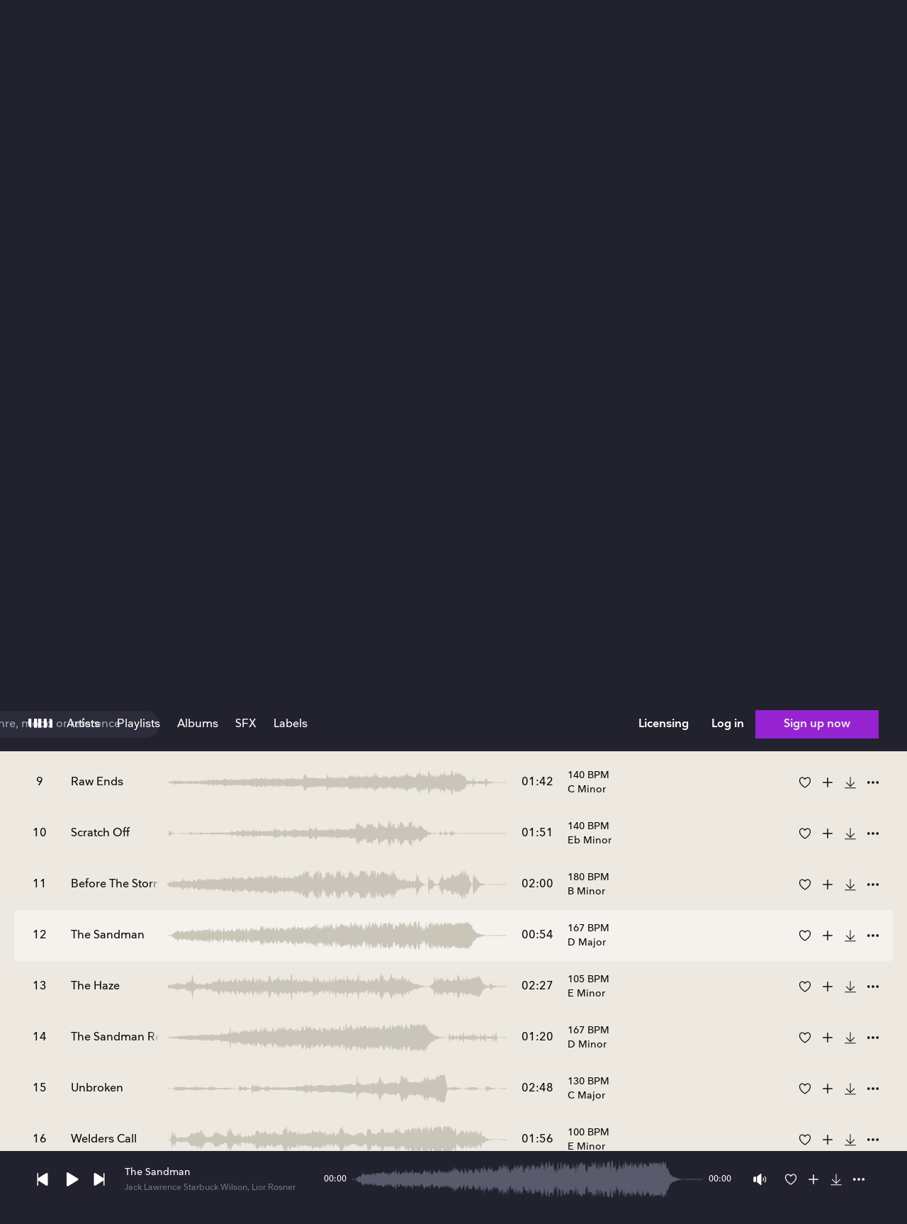

--- FILE ---
content_type: text/html; charset=utf-8
request_url: https://search.upright-music.dk/album/99fa4782-ff6e-4ad8-973c-086ef9e7c2a9
body_size: 1765
content:
<!DOCTYPE html><html><head><meta charSet="utf-8"/><meta name="viewport" content="width=device-width"/><meta name="next-head-count" content="2"/><link rel="preload" href="/_next/static/media/eebd5672f205c2b9-s.p.woff2" as="font" type="font/woff2" crossorigin="anonymous" data-next-font="size-adjust"/><link rel="preload" href="/_next/static/media/dc1a31dd116e0329-s.p.woff2" as="font" type="font/woff2" crossorigin="anonymous" data-next-font="size-adjust"/><link rel="preload" href="/_next/static/media/de291fb770783be4-s.p.woff" as="font" type="font/woff" crossorigin="anonymous" data-next-font="size-adjust"/><link rel="preload" href="/_next/static/media/7d0abb601da8e833-s.p.woff" as="font" type="font/woff" crossorigin="anonymous" data-next-font="size-adjust"/><link rel="preload" href="/_next/static/media/26ac7eaffaa59f6f-s.p.woff" as="font" type="font/woff" crossorigin="anonymous" data-next-font="size-adjust"/><link rel="preload" href="/_next/static/css/2eb906c921ddcec3.css" as="style"/><link rel="stylesheet" href="/_next/static/css/2eb906c921ddcec3.css" data-n-g=""/><link rel="preload" href="/_next/static/css/4df78f2cd73d6b26.css" as="style"/><link rel="stylesheet" href="/_next/static/css/4df78f2cd73d6b26.css" data-n-p=""/><noscript data-n-css=""></noscript><script defer="" nomodule="" src="/_next/static/chunks/polyfills-42372ed130431b0a.js"></script><script src="/_next/static/chunks/webpack-604fba018d821ae1.js" defer=""></script><script src="/_next/static/chunks/framework-8d29da7ff8c60ace.js" defer=""></script><script src="/_next/static/chunks/main-c69ae8995b03ae78.js" defer=""></script><script src="/_next/static/chunks/pages/_app-94bf26b55cc21d8c.js" defer=""></script><script src="/_next/static/chunks/ea88be26-b198bdd667f0b8f0.js" defer=""></script><script src="/_next/static/chunks/8705-902079ebfbcb9a42.js" defer=""></script><script src="/_next/static/chunks/1036-23a6b03011978281.js" defer=""></script><script src="/_next/static/chunks/2175-c55e35bab25ec0fa.js" defer=""></script><script src="/_next/static/chunks/9169-297a6e7ffcb0e8e4.js" defer=""></script><script src="/_next/static/chunks/2742-009f93a153a09730.js" defer=""></script><script src="/_next/static/chunks/pages/album/%5Bid%5D-36b166c80ea6f008.js" defer=""></script><script src="/_next/static/Xb-E5i4R5l9XlDmN_eWk8/_buildManifest.js" defer=""></script><script src="/_next/static/Xb-E5i4R5l9XlDmN_eWk8/_ssgManifest.js" defer=""></script></head><body><div id="__next"></div><script id="__NEXT_DATA__" type="application/json">{"props":{"pageProps":{"tracksCount":33,"album":{"id":"99fa4782-ff6e-4ad8-973c-086ef9e7c2a9","title":"Slow Burn (Drama Sound Design)","number":"008","library":{"id":"71301669-a0a4-4739-958a-1d2dd7622561","title":"Atomic Overture","code":"ATO"},"tracks":[],"hasArtwork":true,"created":1691570683},"singleTrack":{"id":"2aa50f8c-8626-4ec2-902e-c07e04e39e0e","title":"Nowhere To Go","number":27,"album":{"id":"99fa4782-ff6e-4ad8-973c-086ef9e7c2a9","title":"Slow Burn (Drama Sound Design)","number":"008","library":{"id":"71301669-a0a4-4739-958a-1d2dd7622561","title":"Atomic Overture","code":"ATO"},"tracks":[],"hasArtwork":true,"created":1691570683},"audioFile":{"duration":98,"bitRate":112,"url":"https://d1p90rh98wlu8g.cloudfront.net/acf136c1-8cbc-4d6a-9460-92600804bcb3.MP3","quality":0,"type":"MP3"},"formats":["MP3","WAV"],"genres":["Ambient","Film Score"],"keywords":["Anxious","Cold","Creepy","Danger","Dark","Deep","Deserted","Determined","Disturbed","Dramatic","Dreamy","Eerie","Evil","Gloomy","Haunting","Intriguing","Lonely","Melancholy","Moody","Mysterious","Nervous","Ominous","Orchestral","Question","Regret","Sad","Scary","Sinister","Tension","Torture","Urgent"],"version":"No Pno","versioned":true,"versionType":"A","published":"2023-08-09T10:47:17","bpm":120,"key":"C Minor","stakeholders":[{"id":"55377231-3ca9-4986-a62e-4a65129521a9","name":"Tom Salta","ipi":230076410}],"publishers":[{"name":"Atomic Overture Publishing","ipi":1007371399}],"hierarchyNodes":null,"waveform":"https://d3i6douiiowum.cloudfront.net/6299cdd8-fe6e-45e5-b7a9-ad77f1afe90c.JSON","parentId":"45dedad8-a3c5-4d58-beb9-8e4daced6628","versionsAlternative":0,"versionsCutDown":0,"versionsStem":0},"extraData":null,"_sentryTraceData":"0a1a4ab738a0c308ce1011f967b27b22-7dadcbc835360195-0","_sentryBaggage":"sentry-environment=production,sentry-public_key=4218a04d9035af2b13df7e2aa4295ba3,sentry-trace_id=0a1a4ab738a0c308ce1011f967b27b22,sentry-org_id=1131284,sentry-sampled=false,sentry-sample_rand=0.6903175232484395,sentry-sample_rate=0.001"},"__N_SSP":true},"page":"/album/[id]","query":{"id":"99fa4782-ff6e-4ad8-973c-086ef9e7c2a9"},"buildId":"Xb-E5i4R5l9XlDmN_eWk8","isFallback":false,"isExperimentalCompile":false,"gssp":true,"scriptLoader":[]}</script></body></html>

--- FILE ---
content_type: application/javascript; charset=UTF-8
request_url: https://search.upright-music.dk/_next/static/Xb-E5i4R5l9XlDmN_eWk8/_buildManifest.js
body_size: 1881
content:
self.__BUILD_MANIFEST=function(s,a,e,t,c,i,d,u,r,f,b,l,n,p,h,k,g,o,j){return{__rewrites:{afterFiles:[],beforeFiles:[],fallback:[]},"/":[s,a,c,e,i,k,t,"static/chunks/pages/index-afc2726e69dbda8d.js"],"/404":[s,a,e,t,"static/chunks/pages/404-5c621b36eae932c8.js"],"/_error":[s,a,e,t,"static/chunks/pages/_error-a6c9d56a05cbcc77.js"],"/admin/dashboard-statistics":[s,a,c,u,e,r,t,"static/chunks/pages/admin/dashboard-statistics-baf15476e83ffe7f.js"],"/admin/statistics/timeline":[s,a,c,u,e,r,f,t,"static/chunks/pages/admin/statistics/timeline-6fbca1c9c30e5b32.js"],"/admin/statistics/user-activity":[s,a,c,b,"static/css/2d7e12ca18a00d4e.css","static/chunks/9088-3e4a1c6afcc2f556.js",e,"static/chunks/pages/admin/statistics/user-activity-06550d8a3eee47b0.js"],"/admin/statistics/user-activity/details":[s,a,c,b,e,i,t,"static/chunks/pages/admin/statistics/user-activity/details-3b8e0f107b97a4df.js"],"/album/[id]":[s,a,c,e,i,g,t,"static/chunks/pages/album/[id]-36b166c80ea6f008.js"],"/album/[id]/statistics":[s,a,c,u,e,i,r,f,t,"static/chunks/pages/album/[id]/statistics-ecffebe9081899c1.js"],"/albums":[s,a,c,e,t,"static/chunks/pages/albums-800f76188f395ead.js"],"/albums/d2443a57-c05a-41ec-bedc-f1821010cd8a":[s,a,c,e,d,t,"static/chunks/pages/albums/d2443a57-c05a-41ec-bedc-f1821010cd8a-0be66ec0f6cd769c.js"],"/albums/[playlistId]":[s,a,c,e,t,"static/chunks/pages/albums/[playlistId]-96aae09e93c5feca.js"],"/albums/[playlistId]/[albumId]":[s,a,c,e,i,g,t,"static/chunks/pages/albums/[playlistId]/[albumId]-43335aba98e8d532.js"],"/all-releases":[s,a,c,e,d,t,"static/chunks/pages/all-releases-807d7304a1a8482f.js"],"/artists":[s,a,c,e,d,t,"static/chunks/pages/artists-8d8bf1f059d91e63.js"],"/artists/[slug]":[s,a,c,e,i,d,t,"static/chunks/pages/artists/[slug]-4ab8408fe98f1c97.js"],"/artists/[slug]/albums":[s,a,c,e,d,t,"static/chunks/pages/artists/[slug]/albums-b4c7dcf0a7fdc043.js"],"/contact-us":[s,a,c,e,t,"static/chunks/pages/contact-us-f3d922ce60560e3f.js"],"/favourites/albums":[s,a,e,i,l,t,"static/chunks/pages/favourites/albums-a0eed709cf5f1703.js"],"/favourites/playlists":[s,a,e,i,l,t,"static/chunks/pages/favourites/playlists-85638c9af146effa.js"],"/favourites/tracks":[s,a,e,i,l,t,"static/chunks/pages/favourites/tracks-40bf70a3693ff608.js"],"/folders":[s,a,c,e,d,t,"static/chunks/pages/folders-db6ad6b0b38707a5.js"],"/folders/685b05ad-2082-4131-9d07-1c54825befd4":[s,a,c,e,d,n,t,"static/chunks/pages/folders/685b05ad-2082-4131-9d07-1c54825befd4-84d16ed02e713401.js"],"/folders/d83f2b05-0fd4-4958-be49-629aed2fccfe":[s,a,c,e,d,n,t,"static/chunks/pages/folders/d83f2b05-0fd4-4958-be49-629aed2fccfe-f3b6a6535acfe56c.js"],"/folders/d9ee862e-c9d8-443d-8f8b-0195442d2041":[s,a,c,e,d,n,t,"static/chunks/pages/folders/d9ee862e-c9d8-443d-8f8b-0195442d2041-518847abb6d17d68.js"],"/folders/[playlistId]":[s,a,c,p,e,i,d,h,t,"static/chunks/pages/folders/[playlistId]-0613eba353844b14.js"],"/libraries":[s,a,c,e,t,"static/chunks/pages/libraries-abbc9178c1fa9290.js"],"/libraries/[id]":[s,a,c,e,i,t,"static/chunks/pages/libraries/[id]-a2f8b15f2b0eacb6.js"],"/libraries/[id]/statistics":[s,a,c,u,e,r,f,t,"static/chunks/pages/libraries/[id]/statistics-7d4e82aa641f193a.js"],"/password/reset":[s,a,e,t,"static/chunks/pages/password/reset-dd5a5ff7c2370c53.js"],"/password/reset-request":[s,a,e,t,"static/chunks/pages/password/reset-request-154a94dc88cd5010.js"],"/prompt-search":[s,a,c,p,e,i,h,t,"static/chunks/pages/prompt-search-05231f74a2a30dbc.js"],"/reporting":[s,a,c,e,t,"static/chunks/pages/reporting-b3efe4c9257556f7.js"],"/search":[s,a,c,p,"static/chunks/8496-26a3bf9c7c43b7db.js",e,i,h,k,t,"static/chunks/pages/search-ec4d77e8f66af9b5.js"],"/search/nojs":[s,a,c,e,t,"static/chunks/pages/search/nojs-b4f40d4c4734ef32.js"],"/suggestions/[type]":[s,a,c,e,t,"static/chunks/pages/suggestions/[type]-0fb4890817a94c30.js"],"/track/[id]":["static/chunks/pages/track/[id]-177d9860812eea28.js"],"/user":[s,a,e,t,"static/chunks/pages/user-6aa33d8fb57bc32b.js"],"/user/cancel":[s,a,e,t,"static/chunks/pages/user/cancel-cb2f4d75beabf13d.js"],"/user/register":[s,a,e,t,"static/chunks/pages/user/register-dc617b0581f05a33.js"],"/user/your-account-pending-approval":[s,a,e,t,"static/chunks/pages/user/your-account-pending-approval-086faeb7637ca23d.js"],"/user/[uid]":[s,a,e,t,"static/chunks/pages/user/[uid]-028de74f9140945c.js"],"/user/[uid]/downloads":[s,a,e,i,o,t,"static/chunks/pages/user/[uid]/downloads-b94236dc917b20b8.js"],"/user/[uid]/edit/preferences":[s,a,e,t,"static/chunks/pages/user/[uid]/edit/preferences-fce94030198c3724.js"],"/user/[uid]/edit/settings":[s,a,e,t,"static/chunks/pages/user/[uid]/edit/settings-990b144d2a19c0d5.js"],"/user/[uid]/folders":[s,a,e,j,t,"static/chunks/pages/user/[uid]/folders-c37dcce5474e22dd.js"],"/user/[uid]/folders/[id]":[s,a,b,e,i,j,t,"static/chunks/pages/user/[uid]/folders/[id]-a228975584507694.js"],"/user/[uid]/playbacks":[s,a,e,i,o,t,"static/chunks/pages/user/[uid]/playbacks-cd16370ed4c8fa56.js"],"/[...slug]":[s,a,c,e,t,"static/chunks/pages/[...slug]-96edfbc5fc39ba45.js"],sortedPages:["/","/404","/_app","/_error","/admin/dashboard-statistics","/admin/statistics/timeline","/admin/statistics/user-activity","/admin/statistics/user-activity/details","/album/[id]","/album/[id]/statistics","/albums","/albums/d2443a57-c05a-41ec-bedc-f1821010cd8a","/albums/[playlistId]","/albums/[playlistId]/[albumId]","/all-releases","/artists","/artists/[slug]","/artists/[slug]/albums","/contact-us","/favourites/albums","/favourites/playlists","/favourites/tracks","/folders","/folders/685b05ad-2082-4131-9d07-1c54825befd4","/folders/d83f2b05-0fd4-4958-be49-629aed2fccfe","/folders/d9ee862e-c9d8-443d-8f8b-0195442d2041","/folders/[playlistId]","/libraries","/libraries/[id]","/libraries/[id]/statistics","/password/reset","/password/reset-request","/prompt-search","/reporting","/search","/search/nojs","/suggestions/[type]","/track/[id]","/user","/user/cancel","/user/register","/user/your-account-pending-approval","/user/[uid]","/user/[uid]/downloads","/user/[uid]/edit/preferences","/user/[uid]/edit/settings","/user/[uid]/folders","/user/[uid]/folders/[id]","/user/[uid]/playbacks","/[...slug]"]}}("static/chunks/ea88be26-b198bdd667f0b8f0.js","static/chunks/8705-902079ebfbcb9a42.js","static/chunks/2175-c55e35bab25ec0fa.js","static/css/4df78f2cd73d6b26.css","static/chunks/1036-23a6b03011978281.js","static/chunks/9169-297a6e7ffcb0e8e4.js","static/chunks/6573-00b9c0fba5fc3d6e.js","static/chunks/878-5148558746aba0e3.js","static/chunks/5030-4a15a4dfaf6f5910.js","static/chunks/903-f4674ac201e4b421.js","static/chunks/1604-bea217f8cca329d6.js","static/chunks/1778-3efbab6e159a8042.js","static/chunks/8098-e30ce8cf9a97b6b1.js","static/chunks/1729-be352e0e3cd5a6ec.js","static/chunks/1879-afd98c9e0f43bf8f.js","static/chunks/220-e7fb9c450144a98f.js","static/chunks/2742-009f93a153a09730.js","static/chunks/4528-8254b17fac08bc4b.js","static/chunks/2238-82096b0e8bbdcb09.js"),self.__BUILD_MANIFEST_CB&&self.__BUILD_MANIFEST_CB();